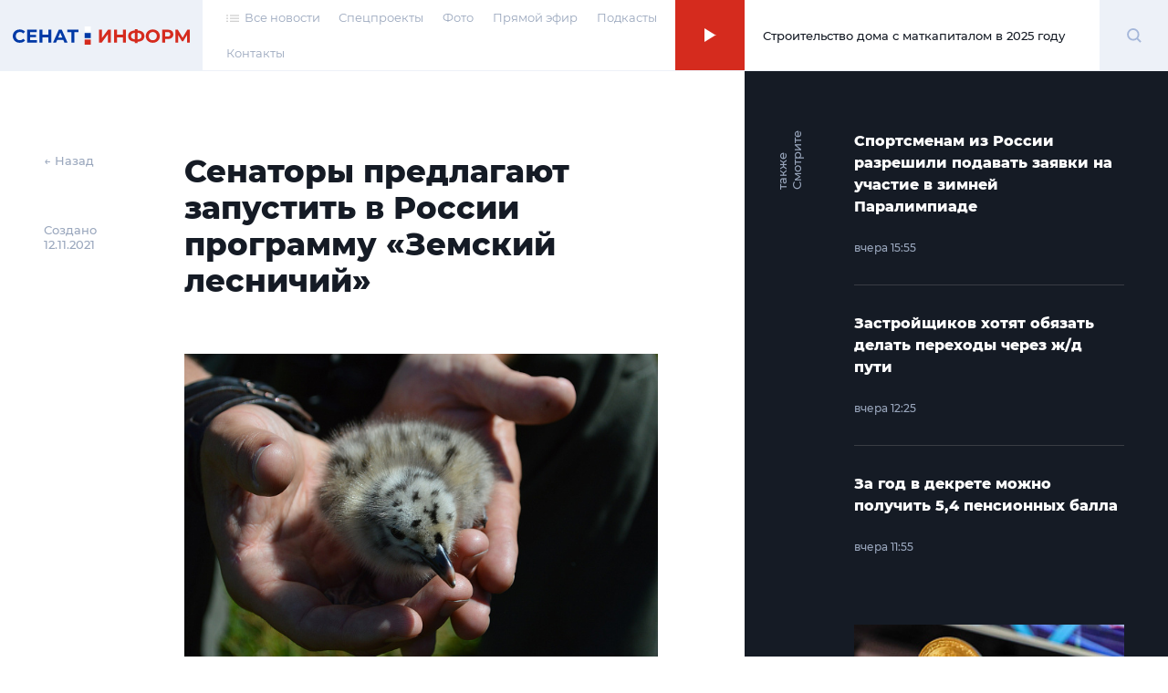

--- FILE ---
content_type: text/html; charset=UTF-8
request_url: https://senatinform.ru/news/senatory_predlagayut_zapustit_v_rossii_programmu_zemskiy_lesnichiy/
body_size: 22914
content:
<!DOCTYPE html><html prefix="og: http://ogp.me/ns#"><head><meta http-equiv="X-UA-Compatible" content="IE=edge"><meta name="theme-color" content="#fff"><meta name="apple-mobile-web-app-status-bar-style" content="black-translucent"><meta name="viewport" content="width=device-width, user-scalable=no, initial-scale=1.0, maximum-scale=1.0, minimum-scale=1.0"><link rel="shortcut icon" href="/favicon.svg" type="image/x-icon"><link rel="icon" sizes="16x16" href="/local/templates/sovfed/images/favicons/favicon-16x16.png" type="image/png"><link rel="icon" sizes="32x32" href="/local/templates/sovfed/images/favicons/favicon-32x32.png" type="image/png"><link rel="apple-touch-icon-precomposed" href="/local/templates/sovfed/images/favicons/apple-touch-icon-precomposed.png"><link rel="apple-touch-icon" href="/local/templates/sovfed/images/favicons/apple-touch-icon.png"><link rel="apple-touch-icon" sizes="57x57" href="/local/templates/sovfed/images/favicons/apple-touch-icon-57x57.png"><link rel="apple-touch-icon" sizes="60x60" href="/local/templates/sovfed/images/favicons/apple-touch-icon-60x60.png"><link rel="apple-touch-icon" sizes="72x72" href="/local/templates/sovfed/images/favicons/apple-touch-icon-72x72.png"><link rel="apple-touch-icon" sizes="76x76" href="/local/templates/sovfed/images/favicons/apple-touch-icon-76x76.png"><link rel="apple-touch-icon" sizes="114x114" href="/local/templates/sovfed/images/favicons/apple-touch-icon-114x114.png"><link rel="apple-touch-icon" sizes="120x120" href="/local/templates/sovfed/images/favicons/apple-touch-icon-120x120.png"><link rel="apple-touch-icon" sizes="144x144" href="/local/templates/sovfed/images/favicons/apple-touch-icon-144x144.png"><link rel="apple-touch-icon" sizes="152x152" href="/local/templates/sovfed/images/favicons/apple-touch-icon-152x152.png"><link rel="apple-touch-icon" sizes="167x167" href="/local/templates/sovfed/images/favicons/apple-touch-icon-167x167.png"><link rel="apple-touch-icon" sizes="180x180" href="/local/templates/sovfed/images/favicons/apple-touch-icon-180x180.png"><link rel="apple-touch-icon" sizes="1024x1024" href="/local/templates/sovfed/images/favicons/apple-touch-icon-1024x1024.png"><meta property="fb:pages" content="109504887881258" />	<title>Сенаторы предлагают запустить в России программу «Земский лесничий»</title>
	<script type="text/javascript" data-skip-moving="true">(function(w, d, n) {var cl = "bx-core";var ht = d.documentElement;var htc = ht ? ht.className : undefined;if (htc === undefined || htc.indexOf(cl) !== -1){return;}var ua = n.userAgent;if (/(iPad;)|(iPhone;)/i.test(ua)){cl += " bx-ios";}else if (/Windows/i.test(ua)){cl += ' bx-win';}else if (/Macintosh/i.test(ua)){cl += " bx-mac";}else if (/Linux/i.test(ua) && !/Android/i.test(ua)){cl += " bx-linux";}else if (/Android/i.test(ua)){cl += " bx-android";}cl += (/(ipad|iphone|android|mobile|touch)/i.test(ua) ? " bx-touch" : " bx-no-touch");cl += w.devicePixelRatio && w.devicePixelRatio >= 2? " bx-retina": " bx-no-retina";var ieVersion = -1;if (/AppleWebKit/.test(ua)){cl += " bx-chrome";}else if (/Opera/.test(ua)){cl += " bx-opera";}else if (/Firefox/.test(ua)){cl += " bx-firefox";}ht.className = htc ? htc + " " + cl : cl;})(window, document, navigator);</script>


<link href="/bitrix/cache/css/s1/sovfed/page_6d9ec8ce11af345d842068012dae4fa1/page_6d9ec8ce11af345d842068012dae4fa1_v1.css?17129310763467" type="text/css"  rel="stylesheet" />
<link href="/bitrix/cache/css/s1/sovfed/template_36d302d3f7cc574433aa760a75a604eb/template_36d302d3f7cc574433aa760a75a604eb_v1.css?1712931076134931" type="text/css"  data-template-style="true" rel="stylesheet" />







<meta property="og:title" content="Сенаторы предлагают запустить в России программу «Земский лесничий»">
<meta property="og:description" content="В СФ высказали ряд идей по улучшению ситуации в различных сферах лесной отрасли страны  
">
<meta property="og:site_name" content="СенатИнформ – сетевое издание">
<meta property="og:type" content="article">
<meta property="og:url" content="https://senatinform.ru/news/senatory_predlagayut_zapustit_v_rossii_programmu_zemskiy_lesnichiy/" />
<meta property="og:image" content="https://senatinform.ru/upload/sprint.editor/82a/82ac10f8900e1b59c1bd20aa85fda9ab.jpeg" >
<meta property="og:image:alt" content="Сенаторы предлагают запустить в России программу «Земский лесничий»" >
<meta property="article:published_time" content="12.11.2021 15:51:45" >



<meta name="description" content="В СФ высказали ряд идей по улучшению ситуации в различных сферах лесной отрасли страны  
" />
<!-- Yandex.Metrika counter -->
<!-- end -->
<noscript><div><img src="https://mc.yandex.ru/watch/69342484" style="position:absolute; left:-9999px;" alt="" /></div></noscript>
<!-- /Yandex.Metrika counter -->
</head><body class="pages" data-template="/local/templates/sovfed">

	<!-- Top.Mail.Ru counter -->
				<noscript><div><img src="https://top-fwz1.mail.ru/counter?id=3376768;js=na" style="position:absolute;left:-9999px;" alt="Top.Mail.Ru" /></div></noscript>
	<!-- /Top.Mail.Ru counter -->


	<div id="panel"></div><span id="bannerHeaderStorage"></span><div class="page" data-main-page><!--'start_frame_cache_y0XwfU'--><!--'end_frame_cache_y0XwfU'--><header class="page__header"><section class="header">
					<div class="header__inner">
						<div class="header__logo">
							<div class="logoblock">
								<a class="overlink" href="/"></a>
								<svg width="195" height="20" viewBox="0 0 195 20" fill="none" xmlns="http://www.w3.org/2000/svg">
									<path class="logoblock__word" d="M94.4077 3.53577H97.6604V12.7482L104.408 3.53577H107.479V17.6777H104.246V8.48546L97.4987 17.6777H94.4077V3.53577Z" fill="#D52B1E"/>
									<path class="logoblock__word" d="M123.97 3.53577V17.6777H120.697V11.8795H114.273V17.6777H111V3.53577H114.273V9.11174H120.697V3.53577H123.97Z" fill="#D52B1E"/>
									<path class="logoblock__word" d="M144.262 10.5663C144.262 12.4385 143.622 13.9133 142.342 14.9908C141.076 16.0548 139.251 16.6474 136.867 16.7686V18.304H133.857V16.7484C131.46 16.6137 129.621 16.0144 128.342 14.9504C127.076 13.8729 126.443 12.4115 126.443 10.5663C126.443 8.70769 127.076 7.25309 128.342 6.20254C129.621 5.13853 131.46 4.53244 133.857 4.38429V2.92969H136.867V4.36409C139.251 4.49877 141.076 5.10486 142.342 6.18234C143.622 7.25982 144.262 8.72116 144.262 10.5663ZM136.867 14.2028C138.295 14.0682 139.359 13.7045 140.059 13.1119C140.76 12.5058 141.11 11.6506 141.11 10.5461C141.11 8.39118 139.696 7.19248 136.867 6.95004V14.2028ZM129.615 10.5663C129.615 12.6944 131.029 13.9065 133.857 14.2028V6.95004C132.416 7.08473 131.345 7.44838 130.645 8.041C129.958 8.62014 129.615 9.46193 129.615 10.5663Z" fill="#D52B1E"/>
									<path class="logoblock__word" d="M153.458 17.9202C151.99 17.9202 150.663 17.6037 149.478 16.9706C148.306 16.3376 147.383 15.4689 146.71 14.3645C146.05 13.2466 145.72 11.994 145.72 10.6068C145.72 9.21949 146.05 7.97365 146.71 6.86923C147.383 5.75134 148.306 4.87589 149.478 4.24287C150.663 3.60985 151.99 3.29334 153.458 3.29334C154.926 3.29334 156.246 3.60985 157.418 4.24287C158.589 4.87589 159.512 5.75134 160.185 6.86923C160.859 7.97365 161.195 9.21949 161.195 10.6068C161.195 11.994 160.859 13.2466 160.185 14.3645C159.512 15.4689 158.589 16.3376 157.418 16.9706C156.246 17.6037 154.926 17.9202 153.458 17.9202ZM153.458 15.1322C154.293 15.1322 155.047 14.9436 155.721 14.5665C156.394 14.1759 156.919 13.6372 157.296 12.9503C157.687 12.2634 157.882 11.4822 157.882 10.6068C157.882 9.7313 157.687 8.95012 157.296 8.26323C156.919 7.57633 156.394 7.04432 155.721 6.66721C155.047 6.27662 154.293 6.08132 153.458 6.08132C152.623 6.08132 151.869 6.27662 151.195 6.66721C150.522 7.04432 149.99 7.57633 149.599 8.26323C149.222 8.95012 149.033 9.7313 149.033 10.6068C149.033 11.4822 149.222 12.2634 149.599 12.9503C149.99 13.6372 150.522 14.1759 151.195 14.5665C151.869 14.9436 152.623 15.1322 153.458 15.1322Z" fill="#D52B1E"/>
									<path class="logoblock__word" d="M169.838 3.53577C171.091 3.53577 172.175 3.74453 173.091 4.16206C174.02 4.57958 174.734 5.1722 175.232 5.9399C175.731 6.70761 175.98 7.61674 175.98 8.66728C175.98 9.70436 175.731 10.6135 175.232 11.3947C174.734 12.1624 174.02 12.755 173.091 13.1725C172.175 13.5766 171.091 13.7786 169.838 13.7786H166.99V17.6777H163.717V3.53577H169.838ZM169.656 11.1118C170.64 11.1118 171.387 10.9031 171.899 10.4855C172.411 10.0545 172.667 9.44846 172.667 8.66728C172.667 7.87264 172.411 7.26655 171.899 6.84903C171.387 6.41804 170.64 6.20254 169.656 6.20254H166.99V11.1118H169.656Z" fill="#D52B1E"/>
									<path class="logoblock__word" d="M191.008 17.6777L190.988 9.21276L186.826 16.1827H185.371L181.21 9.37438V17.6777H178.139V3.53577H180.846L186.139 12.324L191.351 3.53577H194.059L194.079 17.6777H191.008Z" fill="#D52B1E"/>
									<path fill-rule="evenodd" clip-rule="evenodd" d="M78.7603 7.18652H85.4751V12.7959H78.7603V7.18652Z" fill="#0039A6"/>
									<path fill-rule="evenodd" clip-rule="evenodd" d="M78.7603 0H85.4751V5.60933H78.7603V0Z" fill="white"/>
									<path fill-rule="evenodd" clip-rule="evenodd" d="M78.7603 14.373H85.4751V20.0003H78.7603V14.373Z" fill="#D52B1E"/>
									<path class="logoblock__word" d="M7.65686 17.9198C6.21573 17.9198 4.90928 17.61 3.73752 16.9905C2.57922 16.3574 1.66336 15.4887 0.989937 14.3843C0.329979 13.2664 0 12.0071 0 10.6064C0 9.20565 0.329979 7.95308 0.989937 6.84866C1.66336 5.73077 2.57922 4.86205 3.73752 4.2425C4.90928 3.60948 6.22246 3.29297 7.67706 3.29297C8.9027 3.29297 10.0071 3.50847 10.9903 3.93946C11.987 4.37045 12.822 4.99 13.4955 5.79812L11.3944 7.73758C10.4381 6.63317 9.25288 6.08096 7.83869 6.08096C6.96323 6.08096 6.18206 6.27625 5.49516 6.66684C4.80827 7.04395 4.26952 7.57596 3.87894 8.26286C3.50182 8.94975 3.31326 9.73093 3.31326 10.6064C3.31326 11.4818 3.50182 12.263 3.87894 12.9499C4.26952 13.6368 4.80827 14.1755 5.49516 14.5661C6.18206 14.9432 6.96323 15.1318 7.83869 15.1318C9.25288 15.1318 10.4381 14.5729 11.3944 13.455L13.4955 15.3944C12.822 16.216 11.987 16.8423 10.9903 17.2733C9.99365 17.7043 8.8825 17.9198 7.65686 17.9198Z" fill="#0039A6"/>
									<path class="logoblock__word" d="M26.5785 15.051V17.6774H15.6286V3.5354H26.3159V6.16177H18.8813V9.23259H25.4472V11.7781H18.8813V15.051H26.5785Z" fill="#0039A6"/>
									<path class="logoblock__word" d="M42.1923 3.5354V17.6774H38.9194V11.8792H32.4949V17.6774H29.2221V3.5354H32.4949V9.11137H38.9194V3.5354H42.1923Z" fill="#0039A6"/>
									<path class="logoblock__word" d="M55.3116 14.6469H48.7457L47.4931 17.6774H44.1395L50.4428 3.5354H53.6752L59.9987 17.6774H56.5642L55.3116 14.6469ZM54.2813 12.162L52.0388 6.74765L49.7963 12.162H54.2813Z" fill="#0039A6"/>
									<path class="logoblock__word" d="M71.9723 6.20217H67.4469V17.6774H64.2144V6.20217H59.7092V3.5354H71.9723V6.20217Z" fill="#0039A6"/>
								</svg>
							</div>
						</div><nav class="header__menu"><ul class="header-menu"><li class="header-menu__item">
				<a class="header-menu__link header-menu__link--icon link-simple" href="/news/">
					<span>
						<svg width="14" height="8" viewBox="0 0 14 8" fill="none" xmlns="http://www.w3.org/2000/svg">
							<rect x="4" y="0.494141" width="10" height="1.04037" fill="#C4C4C4"/>
							<rect x="4" y="3.61523" width="10" height="1.04037" fill="#C4C4C4"/>
							<rect x="4" y="6.73633" width="10" height="1.04037" fill="#C4C4C4"/>
							<rect width="2" height="1.04037" transform="matrix(-1 0 0 1 2 0.494141)" fill="#C4C4C4"/>
							<rect width="2" height="1.04037" transform="matrix(-1 0 0 1 2 3.61523)" fill="#C4C4C4"/>
							<rect width="2" height="1.04037" transform="matrix(-1 0 0 1 2 6.73633)" fill="#C4C4C4"/>
						</svg>
					</span>
					<span>Все новости</span>
				</a>
			</li><li class="header-menu__item"><a class="header-menu__link link-simple" href="/special_projects/">Спецпроекты</a></li><li class="header-menu__item"><a class="header-menu__link link-simple" href="https://photo.senatinform.ru">Фото</a></li><li class="header-menu__item"><a class="header-menu__link link-simple" href="/page__live/">Прямой эфир</a></li><li class="header-menu__item"><a class="header-menu__link link-simple" href="/podcasts/">Подкасты</a></li><li class="header-menu__item"><a class="header-menu__link link-simple" href="/contacts/">Контакты</a></li></ul></nav><a class="header__mobile-link" href="/news/">
			<svg width="14" height="8" viewBox="0 0 14 8" fill="none" xmlns="http://www.w3.org/2000/svg">
				<rect x="4" y="0.494141" width="10" height="1.04037" fill="#C4C4C4"/>
				<rect x="4" y="3.61523" width="10" height="1.04037" fill="#C4C4C4"/>
				<rect x="4" y="6.73633" width="10" height="1.04037" fill="#C4C4C4"/>
				<rect width="2" height="1.04037" transform="matrix(-1 0 0 1 2 0.494141)" fill="#C4C4C4"/>
				<rect width="2" height="1.04037" transform="matrix(-1 0 0 1 2 3.61523)" fill="#C4C4C4"/>
				<rect width="2" height="1.04037" transform="matrix(-1 0 0 1 2 6.73633)" fill="#C4C4C4"/>
			</svg>
		</a><button class="header__burger" type="button">
							<svg width="15" height="12" viewBox="0 0 15 12" fill="none" xmlns="http://www.w3.org/2000/svg">
								<path d="M0 1H7.75862" stroke="#D52B1E"/>
								<path d="M7.24121 11H14.9998" stroke="#D52B1E"/>
								<path d="M0 6H15" stroke="#D52B1E"/>
							</svg>
						</button><div class="header__online"><article class="onlineconnect" id='audio__onlineconnect'>
				<button id="onlineconnect__audio" class="onlineconnect__btn" type="button"></button>
				<div class="onlineconnect__field">
					<div id="onlineconnect__player" class="onlineconnect__player onplayer">
						<span id='audio__curr_time' class="onplayer__time">00:00</span>
						<div class="onplayer__bar">
							<span id='audio__progress_line' class="onplayer__bar-line"></span>
							<span id='audio__progress_bar' class="onplayer__bar-progress"></span>
						</div>
						<audio id="audio_header" src="/upload/iblock/672/28j3veh2zsw5be340ldg6q179nzif3nc.mp3" controls style="display: none;">
							<noindex><p>I'm sorry but your browser doesn't support the <code>audio</code> element, so you can't run the demo.</p></noindex>
						</audio>
					</div>
					<div class="onlineconnect__title">Строительство дома с маткапиталом в 2025 году</div></div>
			</article></div>	<div class="header__search">
		<div class="searchblock">
			<div class="searchslider">
				<form class="searchform" action="/search/index.php" id='title-search'>
					<div class="searchform__field">
						<input class="searchform__input" id="filter-search" type="text" name="q" value="" size="40" maxlength="50" autocomplete="off" />
						<button class="searchform__clear" type="button"></button>
					</div>
				</form>
			</div>

			<div class="searchbutton">
				<svg class="searchform__glass" width="17" height="17" viewBox="0 0 17 17" fill="none" xmlns="http://www.w3.org/2000/svg" id="white">
					<path d="M13.4363 7.22581C13.4363 10.6719 10.6673 13.4516 7.26866 13.4516C3.87001 13.4516 1.10107 10.6719 1.10107 7.22581C1.10107 3.77975 3.87001 1 7.26866 1C10.6673 1 13.4363 3.77975 13.4363 7.22581Z" stroke="#A5B7DA" stroke-width="2"/>
					<path d="M11.8765 11.8711L15.9722 16.0001" stroke="#A5B7DA" stroke-width="2"/>
				</svg>
				<span class="visually-hidden">Поиск</span>
			</div>
		</div>
	</div>
</div><div class="menu-modal"><span class="menu-modal__close"><svg width="13" height="12" viewBox="0 0 13 12" fill="none" xmlns="http://www.w3.org/2000/svg"><path d="M1.19531 11.3037L11.8019 0.69711" stroke="#D52B1E"/><path d="M11.8008 11.3037L1.19418 0.69711" stroke="#D52B1E"/></svg></span><nav class="menu-modal__list"><a class="menu-modal__link link-simple" href="/special_projects/">Спецпроекты</a><a class="menu-modal__link link-simple" href="https://photo.senatinform.ru">Фото</a><a class="menu-modal__link link-simple" href="/page__live/">Прямой эфир</a><a class="menu-modal__link link-simple" href="/podcasts/">Подкасты</a><a class="menu-modal__link link-simple" href="/contacts/">Контакты</a></nav></div></section></header><main class="page__content">	<div class="detail detail--news"><section class="detail__main"><aside class="detail__info"><a class="detail__back" href="/newslist/" data-go-back>← Назад</a><p class="detail__date">Создано<br>12.11.2021</p></aside><div class="detail__nav-mobile">
			<a class="detail__back" href="/newslist/" data-go-back>← Назад</a>
			<p class="detail__date">Создано&nbsp;12.11.2021</p>
		</div><article class="detail__content js-block-videos" itemscope itemtype="http://schema.org/NewsArticle"><h1>Сенаторы предлагают запустить в России программу «Земский лесничий»</h1>                            <article class="videocard videocard--simple">
		<figure class="videocard__screen">
			<img src="/upload/resize_cache/sprint.editor/82a/798_448_1/82ac10f8900e1b59c1bd20aa85fda9ab.jpeg" alt="Фото: pixabay.com" />
			<figcaption class="videocard__desc mptop">Фото: pixabay.com</figcaption>
		</figure>
	</article>
                    <p>Актуализация данных в лесной отрасли России не проводилась уже более двадцати лет, а от этой информации, в том числе, зависят арендные платежи, которые поступают в регионы на развитие лесного хозяйства. Одновременно, сегодня в стране не прописаны механизмы, по которым федеральные деньги закрепляются за бюджетами субъектов, заявила в ходе заседания Совета по развитию лесной отрасли при палате регионов член Комитета СФ по федеративному устройству, региональной политике, МСУ и делам Севера Елена Шумилова.</p><p>Она отметила, что в текущей ситуации арендаторы и реализаторы крупных инвестпроектов в лесном комплексе «не могут даже просчитать свою окупаемость». Например, в Республике Коми на сегодня 60% лесных насаждений являются погибшими либо повреждёнными, заявила сенатор и подчеркнула, что эти данные — по качеству и составу леса — можно выяснить «только ногами», находясь непосредственно на территории лесов.</p>
                        <article class="videocard videocard--simple">
		<figure class="videocard__screen">
			<img src="/upload/resize_cache/sprint.editor/246/798_448_1/246dd6ceccbaefe751434be5a733fe87.jpeg" alt="" />
			<figcaption class="videocard__desc mptop"></figcaption>
		</figure>
	</article>
                    <blockquote>Необходимо посмотреть программу «Земский лесничий» с определением людей на местах, а также с предоставлением им возможности проживать на территории, где они осуществляют свою деятельность<br><span>Елена Шумилова, член Комитета СФ по федеративному устройству, региональной политике, местному самоуправлению и делам Севера</span></blockquote>                    <p>Она уверена, что для привлечения сотрудников в отрасль им нужно предоставлять жильё. Также следует рассмотреть возможность строительства комбинированных фельдшерско-акушерских пунктов (ФАПов) в деревянном исполнении. &nbsp; &nbsp;&nbsp;</p><p>Член Комитета СФ по экономической политике Владимир Кравченко озвучил проблему, вызванную внесёнными ранее изменениями в Лесной кодекс, которые не дают права проводить санитарные рубки в лесах, расположенных в орехово-промысловых зонах если площадь поражения менее 90%. При этом, на территории 1200 Га в томских и кемеровских пригородных лесах ухудшается состояние кедровников из-за стволового  вредителя: деревья высыхают и могут стать причиной пожаров.&nbsp;</p><p>Он рассказал, что ранее работал с обращением жителей одного из сёл Томской области, которые уже несколько лет «живут как на пороховой бочке»: в 20 метрах от высохшего кедровника находится школа и детский сад.  В связи с этим, сенатор предложил внести изменения в соответствующую статью кодекса, позволяющие делать исключения для заготовки древесины в случае проведения санитарных рубок погибших лесных насаждений и рубок ухода за лесами. &nbsp;</p><p>Член Комитета СФ по аграрно-продовольственной политике и природопользованию Владимир Лебедев, в свою очередь, указал на разногласия между сенаторами и представителями Минприроды. В частности, на предложения Совета Федерации по наделению арендаторов лесных участков отдельными полномочиями по охране лесов от незаконных рубок, в министерстве отвечают «прямо противоположно».&nbsp;</p><p>«В законопроектах, которые рождаются в недрах Минприроды, мы видим прямо противоположное — это наделение арендаторов лесных участков обязанностями по охране. Нельзя наделять обязанностями, если мы на сегодняшний день не получили полномочия», — заявил парламентарий. &nbsp;&nbsp;</p><p>Все рекомендации по итогам заседания Совета по развитию лесного комплекса при СФ будут доработаны и внесены в проект итогового решения в течение двух недель, отметил глава Совета, вице-спикер СФ Юрий Воробьев.</p>
            </article>	<!--
	<div class="smi2-unit">
		<div id="unit_101037"><a href="https://smi2.ru/" >Новости СМИ2</a></div>
			</div>
	-->
	</section>
	<section class="detail__banners banners"><span class="banners__cap">Это интересно</span>
		<ul class="banners__grid">
			<li class="banners__item banners__big">
				<div class="picbox"><!--'start_frame_cache_2DJmFo'--><a href="https://vmeste-rf.tv/programs/ne-inostranets/ne-inostranets-braziliya-/?umt_source=senatinform&utm_medium=banner" target="_blank" ><img alt="НеИностранец - как живут иностранцы в России?" title="НеИностранец - как живут иностранцы в России?" src="/upload/rk/698/6989f3e390c1794ae2941934077100a0.png" width="1436" height="718" style="border:0;" /></a><br /><a href="https://vmeste-rf.tv/programs/growth-point/" target="_blank" ><img alt="Точки Роста – инновации в России. Новые производства и технологии." title="Точки Роста – инновации в России. Новые производства и технологии." src="/upload/rk/574/69s6ptigg1uftxyukrit7nw22q0unh8l.png" width="1436" height="718" style="border:0;" /></a><!--'end_frame_cache_2DJmFo'--></div>
			</li>
			<li class="banners__item banners__sm">
				<div class="picbox"><!--'start_frame_cache_ALOAcH'--><a target="_blank" href="https://t.me/senatinform"><img src="/upload/rk/52d/2ncfyb0m1yz1s2dldhudrpo88uksc1dh.png" /></a><!--'end_frame_cache_ALOAcH'--></div>
			</li>
			<li class="banners__item banners__sm">
				<div class="picbox"><!--'start_frame_cache_Zg1Ab0'--><a target="_blank" href="https://vmeste-rf.tv/programs/214/"><img src="/upload/rk/5dc/swhh8fz6pt6mkyxwtdc3uxkjccm4vnuh.png" /></a><br /><a target="_blank" href="https://vmeste-rf.tv/programs/24247/"><img src="/upload/rk/199/76f22e3w8kc7igsdzrs9tiv6migutue5.png" /></a><br /><a target="_blank" href="https://vmeste-rf.tv/programs/45264/"><img src="/upload/rk/5a1/behs39p9geirf6cy16ukyhdjmbkygrac.png" /></a><!--'end_frame_cache_Zg1Ab0'--></div>
			</li>
		</ul>
	</section>
<aside class="detail__aside">
		<div class="detail-aside">
			<div class="detail-aside__cap"><strong>Смотрите также</strong></div>
			<ul class="detail-aside__list"><li class="detail-aside__item">
							<ul class="shortnews"><li class="shortnews__item"><a href="/news/sportsmenam_iz_rossii_razreshili_podavat_zayavki_na_uchastie_v_zimney_paralimpiade/"><article class="newcard newcard--mini" ><header class="newcard__head"><h3 class="newcard__title">Спортсменам из России разрешили подавать заявки на участие в зимней Паралимпиаде</h3></header><footer class="newcard__footer"><div class="newcard__express-icon"></div><div class="newcard__date">вчера 15:55</div><div class="newcard__type"><span></span></div></footer></article></a></li><li class="shortnews__item"><a href="/news/zastroyshchikov_khotyat_obyazat_delat_perekhody_cherez_zh_d_puti/"><article class="newcard newcard--mini" ><header class="newcard__head"><h3 class="newcard__title">Застройщиков хотят обязать делать переходы через ж/д пути</h3></header><footer class="newcard__footer"><div class="newcard__express-icon"></div><div class="newcard__date">вчера 12:25</div><div class="newcard__type"><span></span></div></footer></article></a></li><li class="shortnews__item"><a href="/news/za_god_v_dekrete_mozhno_poluchit_5_4_pensionnykh_balla/"><article class="newcard newcard--mini" ><header class="newcard__head"><h3 class="newcard__title">За год в декрете можно получить 5,4 пенсионных балла</h3></header><footer class="newcard__footer"><div class="newcard__express-icon"></div><div class="newcard__date">вчера 11:55</div><div class="newcard__type"><span></span></div></footer></article></a></li></ul>
						</li><li class="detail-aside__item" data-newcard-detail style="display: none"><a href="/news/v_sf_poyasnili_kak_na_rossiyskom_rynke_budet_regulirovatsya_kriptovalyuta_/"><article class="newcard" data-n-type="photo"><header class="newcard__head"><figure class="newcard__pic">
								<div class="picbox"><img src="/upload/resize_cache/sprint.editor/a2e/300_166_0/a2e7e868c8579a4ec4b27588cdb88fdd.jpg" alt="В СФ рассказали, как на российском рынке будет регулироваться криптовалюта " width="0" height="0"></div>
							</figure><h3 class="newcard__title">В СФ рассказали, как на российском рынке будет регулироваться криптовалюта </h3></header><section class="newcard__content">
						<div class="newcard__desc">Любые шаги по внедрению этого способа расчёта обсуждаются с Центробанком, и приоритет — безопасность граждан, отметил  сенатор Шендерюк-Жидков</div>
					</section><footer class="newcard__footer"><div class="newcard__express-icon"></div><div class="newcard__date">11:26</div><div class="newcard__type"><span></span></div></footer></article></a></li><li class="detail-aside__item" data-newcard-detail style="display: none"><a href="/news/zasluzhennyy_vrach_rf_preparat_rakurs_pomozhet_tysyacham_patsientov_s_onkologiey/"><article class="newcard" data-n-type="photo"><header class="newcard__head"><figure class="newcard__pic">
								<div class="picbox"><img src="/upload/resize_cache/iblock/e98/300_166_0/e988fe9ad0ee99df0599eef559c0abd6.jpg" alt="Заслуженный врач РФ: препарат «Ракурс» поможет тысячам пациентов с онкологией" width="0" height="0"></div>
							</figure><h3 class="newcard__title">Заслуженный врач РФ: препарат «Ракурс» поможет тысячам пациентов с онкологией</h3></header><section class="newcard__content">
						<div class="newcard__desc">Речь идёт о новом радионуклидном лекарстве для лечения пациентов с четвёртой стадией рака предстательной железы, рассказал Владимир Круглый

</div>
					</section><footer class="newcard__footer"><div class="newcard__express-icon"></div><div class="newcard__date">10:55</div><div class="newcard__type"><span></span></div></footer></article></a></li><li class="detail-aside__item" data-newcard-detail style="display: none"><a href="/news/vygodno_refinansirovat_kombinirovannuyu_ipoteku_mozhno_budet_s_1_fevralya/"><article class="newcard" data-n-type="photo"><header class="newcard__head"><figure class="newcard__pic">
								<div class="picbox"><img src="/upload/resize_cache/sprint.editor/8b5/300_166_0/t6yvgnf8u3rf0idraipr6vsqer03bwo6.jpg" alt="Выгодно рефинансировать комбинированную ипотеку можно будет с 1 февраля" width="0" height="0"></div>
							</figure><h3 class="newcard__title">Выгодно рефинансировать комбинированную ипотеку можно будет с 1 февраля</h3></header><section class="newcard__content">
						<div class="newcard__desc">С участием льготной семейной ипотеки в 2025 году было продано 80% жилья в России, уточнил сенатор Епишин
</div>
					</section><footer class="newcard__footer"><div class="newcard__express-icon"></div><div class="newcard__date">10:24</div><div class="newcard__type"><span></span></div></footer></article></a></li><li class="detail-aside__item" data-newcard-detail style="display: none"><a href="/news/v_sf_podderzhali_snizhenie_pervonachalnogo_vznosa_po_voennoy_ipoteke_do_10/"><article class="newcard" data-n-type="photo"><header class="newcard__head"><figure class="newcard__pic">
								<div class="picbox"><img src="/upload/resize_cache/sprint.editor/f97/300_166_0/4fdwezbbum9lsmygra0kvjdwge8l3x6a.jpg" alt="В СФ поддержали снижение первоначального взноса по военной ипотеке до 10%" width="0" height="0"></div>
							</figure><h3 class="newcard__title">В СФ поддержали снижение первоначального взноса по военной ипотеке до 10%</h3></header><section class="newcard__content">
						<div class="newcard__desc">Текущие условия часто создают финансовый барьер для защитников родины, которые стремятся решить вопрос с жильём, отметил сенатор Мурог</div>
					</section><footer class="newcard__footer"><div class="newcard__express-icon"></div><div class="newcard__date">вчера 20:26</div><div class="newcard__type"><span></span></div></footer></article></a></li><li class="detail-aside__item" data-newcard-detail style="display: none"><a href="/news/modernizatsiya_pervichnogo_zvena_zdravookhraneniya_prodlena_do_2030_goda/"><article class="newcard" data-n-type="photo"><header class="newcard__head"><figure class="newcard__pic">
								<div class="picbox"><img src="/upload/resize_cache/sprint.editor/3a3/300_166_0/3a37926e9da9f26f68f73ecf2a452f93.jpg" alt="Модернизация первичного звена здравоохранения продлена до 2030 года" width="0" height="0"></div>
							</figure><h3 class="newcard__title">Модернизация первичного звена здравоохранения продлена до 2030 года</h3></header><section class="newcard__content">
						<div class="newcard__desc">Планируется, что за это время на капитальный ремонт медучреждений, покупку оборудования, создание сосудистых отделений и онкоцентров потратят 447 млрд рублей </div>
					</section><footer class="newcard__footer"><div class="newcard__express-icon"></div><div class="newcard__date">вчера 19:54</div><div class="newcard__type"><span></span></div></footer></article></a></li><li class="detail-aside__item" data-newcard-detail style="display: none"><a href="/news/bolee_10_sostavil_rost_eksporta_myasa_i_ptitsy_iz_rossii_v_2025_godu/"><article class="newcard" data-n-type="photo"><header class="newcard__head"><figure class="newcard__pic">
								<div class="picbox"><img src="/upload/resize_cache/sprint.editor/3b1/300_166_0/hahvp9azo1hz6y6t7mp8tt029mwxvjb2.jpg" alt="Более 10% составил рост экспорта мяса и птицы из России в 2025 году" width="0" height="0"></div>
							</figure><h3 class="newcard__title">Более 10% составил рост экспорта мяса и птицы из России в 2025 году</h3></header><section class="newcard__content">
						<div class="newcard__desc">Сенатор Пушкарёв считает, что этот результат является закономерным следствием господдержки аграрного сектора страны</div>
					</section><footer class="newcard__footer"><div class="newcard__express-icon"></div><div class="newcard__date">вчера 19:24</div><div class="newcard__type"><span></span></div></footer></article></a></li><li class="detail-aside__item" data-newcard-detail style="display: none"><a href="/news/minoborony_budet_vyyavlyat_voennykh_s_riskom_otkloneniy_v_povedenii/"><article class="newcard" data-n-type="photo"><header class="newcard__head"><figure class="newcard__pic">
								<div class="picbox"><img src="/upload/resize_cache/sprint.editor/205/300_166_0/ay9s3kikjn0sisshq3u9n94k21m0yvni.jpg" alt="Минобороны будет выявлять военных с риском отклонений в поведении" width="0" height="0"></div>
							</figure><h3 class="newcard__title">Минобороны будет выявлять военных с риском отклонений в поведении</h3></header><section class="newcard__content">
						<div class="newcard__desc">Такой порядок можно будет интегрировать в систему психологической помощи участникам спецоперации, которая сейчас активно создаётся в стране, отметил сенатор Кожин</div>
					</section><footer class="newcard__footer"><div class="newcard__express-icon"></div><div class="newcard__date">вчера 18:56</div><div class="newcard__type"><span></span></div></footer></article></a></li><li class="detail-aside__item" data-newcard-detail style="display: none"><a href="/news/75_rossiyan_igrayut_v_videoigry/"><article class="newcard" data-n-type="photo"><header class="newcard__head"><figure class="newcard__pic">
								<div class="picbox"><img src="/upload/resize_cache/sprint.editor/df6/300_166_0/smbszete2ondena2rick9ydgxpnax8cw.jpg" alt="75% россиян играют в видеоигры" width="0" height="0"></div>
							</figure><h3 class="newcard__title">75% россиян играют в видеоигры</h3></header><section class="newcard__content">
						<div class="newcard__desc">Важно, чтобы они не заменяли живое общение с друзьями и семьёй, считает сенатор Косихина</div>
					</section><footer class="newcard__footer"><div class="newcard__express-icon"></div><div class="newcard__date">вчера 18:26</div><div class="newcard__type"><span></span></div></footer></article></a></li><li class="detail-aside__item" data-newcard-detail style="display: none"><a href="/news/rossiyan_khotyat_preduprezhdat_o_zvonkakh_robotov/"><article class="newcard" data-n-type="photo"><header class="newcard__head"><figure class="newcard__pic">
								<div class="picbox"><img src="/upload/resize_cache/sprint.editor/502/300_166_0/7q1fefroxmzyhaj8i2d0rupvle4bs4ml.jpg" alt="Россиян хотят предупреждать о звонках роботов" width="0" height="0"></div>
							</figure><h3 class="newcard__title">Россиян хотят предупреждать о звонках роботов</h3></header><section class="newcard__content">
						<div class="newcard__desc">Такие инициативы — только на пользу гражданам, ведь каждый человек должен точно знать, с кем разговаривает, отметил сенатор Деньгин</div>
					</section><footer class="newcard__footer"><div class="newcard__express-icon"></div><div class="newcard__date">вчера 17:53</div><div class="newcard__type"><span></span></div></footer></article></a></li><li class="detail-aside__item" data-newcard-detail style="display: none"><a href="/news/v_tsb_rasskazali_kak_opredelit_moshennikov_razdolzhniteley/"><article class="newcard" data-n-type="photo"><header class="newcard__head"><figure class="newcard__pic">
								<div class="picbox"><img src="/upload/resize_cache/sprint.editor/832/300_166_0/came1m8d2n9hwzf9ontl3489hn7e5xz1.jpg" alt="В ЦБ рассказали, как определить мошенников-«раздолжнителей»" width="0" height="0"></div>
							</figure><h3 class="newcard__title">В ЦБ рассказали, как определить мошенников-«раздолжнителей»</h3></header><section class="newcard__content">
						<div class="newcard__desc">Спикер СФ Матвиенко просила сенаторов и Банк России проработать вопрос об установлении спецтребований к рекламе компаний, обещающих списать кредиты</div>
					</section><footer class="newcard__footer"><div class="newcard__express-icon"></div><div class="newcard__date">вчера 17:22</div><div class="newcard__type"><span></span></div></footer></article></a></li><li class="detail-aside__item" data-newcard-detail style="display: none"><a href="/news/senator_kutepov_predlozhil_rasselyat_avariynye_doma_za_schyet_korruptsionerov/"><article class="newcard" data-n-type="photo"><header class="newcard__head"><figure class="newcard__pic">
								<div class="picbox"><img src="/upload/resize_cache/sprint.editor/aee/300_166_0/w0dnyl9wq9q1s651mvety32snu6kvsbh.jpg" alt="Сенатор Кутепов предложил расселять аварийные дома за счёт коррупционеров" width="0" height="0"></div>
							</figure><h3 class="newcard__title">Сенатор Кутепов предложил расселять аварийные дома за счёт коррупционеров</h3></header><section class="newcard__content">
						<div class="newcard__desc">О необходимости проработать такой механизм ранее говорила Председатель СФ Матвиенко</div>
					</section><footer class="newcard__footer"><div class="newcard__express-icon"></div><div class="newcard__date">вчера 16:55</div><div class="newcard__type"><span></span></div></footer></article></a></li><li class="detail-aside__item" data-newcard-detail style="display: none"><a href="/news/dlya_migrantov_khotyat_vvesti_obyazatelnyy_uchyet_cherez_gosuslugi/"><article class="newcard" data-n-type="photo"><header class="newcard__head"><figure class="newcard__pic">
								<div class="picbox"><img src="/upload/resize_cache/sprint.editor/f38/300_166_0/cajp5y15ohdivjf0qafg70h0zb0x55k2.jpg" alt="Для мигрантов хотят ввести обязательный учёт через «Госуслуги»" width="0" height="0"></div>
							</figure><h3 class="newcard__title">Для мигрантов хотят ввести обязательный учёт через «Госуслуги»</h3></header><section class="newcard__content">
						<div class="newcard__desc">Сенатор Деньгин уверен, что такой порядок повысит эффективность контроля за иностранными гражданами</div>
					</section><footer class="newcard__footer"><div class="newcard__express-icon"></div><div class="newcard__date">вчера 16:25</div><div class="newcard__type"><span></span></div></footer></article></a></li><li class="detail-aside__item" data-newcard-detail style="display: none"><a href="/news/v_sf_zayavili_chto_o_genomnoy_registratsii_voennykh_prosyat_uchastniki_svo/"><article class="newcard" data-n-type="photo"><header class="newcard__head"><figure class="newcard__pic">
								<div class="picbox"><img src="/upload/resize_cache/sprint.editor/54f/300_166_0/cueishbkjgb51mz3mb5vnurf1fknbk7v.jpg" alt="В СФ заявили, что о геномной регистрации военных просят участники СВО" width="0" height="0"></div>
							</figure><h3 class="newcard__title">В СФ заявили, что о геномной регистрации военных просят участники СВО</h3></header><section class="newcard__content">
						<div class="newcard__desc">Это упростит идентификацию погибших, лечение тяжело раненых и поиск пропавших без вести, считает сенатор Кастюкевич
</div>
					</section><footer class="newcard__footer"><div class="newcard__express-icon"></div><div class="newcard__date">вчера 15:25</div><div class="newcard__type"><span></span></div></footer></article></a></li><li class="detail-aside__item" data-newcard-detail style="display: none"><a href="/news/voditelyam_khotyat_razreshit_ne_srazu_platit_za_parkovku_/"><article class="newcard" data-n-type="photo"><header class="newcard__head"><figure class="newcard__pic">
								<div class="picbox"><img src="/upload/resize_cache/sprint.editor/793/300_166_0/bsp9zl3os3fnijeybyztl1sk85tikl8x.jpg" alt="Водителям хотят разрешить не сразу платить за парковку " width="0" height="0"></div>
							</figure><h3 class="newcard__title">Водителям хотят разрешить не сразу платить за парковку </h3></header><section class="newcard__content">
						<div class="newcard__desc">По словам сенатора Деньгина, оптимально дать хотя бы полчаса на оплату парковки без лишнего давления и спешки
</div>
					</section><footer class="newcard__footer"><div class="newcard__express-icon"></div><div class="newcard__date">вчера 14:54</div><div class="newcard__type"><span></span></div></footer></article></a></li><li class="detail-aside__item" data-newcard-detail style="display: none"><a href="/news/rosobrnadzor_opublikoval_minimalnye_bally_ege_na_2026_god/"><article class="newcard" data-n-type="photo"><header class="newcard__head"><figure class="newcard__pic">
								<div class="picbox"><img src="/upload/resize_cache/sprint.editor/6df/300_166_0/xqm9ewh35o45mqdta10mn2a0byd56toz.jpg" alt="Рособрнадзор опубликовал минимальные баллы ЕГЭ на 2026 год" width="0" height="0"></div>
							</figure><h3 class="newcard__title">Рособрнадзор опубликовал минимальные баллы ЕГЭ на 2026 год</h3></header><section class="newcard__content">
						<div class="newcard__desc">Единый госэкзамен совершенствуют, приводя в соответствие со школьной программой, отметила сенатор Алтабаева
</div>
					</section><footer class="newcard__footer"><div class="newcard__express-icon"></div><div class="newcard__date">вчера 14:24</div><div class="newcard__type"><span></span></div></footer></article></a></li><li class="detail-aside__item" data-newcard-detail style="display: none"><a href="/news/cheburashka_2_buratino_i_prostokvashino_v_liderakh_rossiyskogo_kinoprokata/"><article class="newcard" data-n-type="photo"><header class="newcard__head"><figure class="newcard__pic">
								<div class="picbox"><img src="/upload/resize_cache/sprint.editor/cbc/300_166_0/exo60bfc7t7seg6yinwksh5w77ibh4vi.jpg" alt="«Чебурашка 2», «Буратино» и «Простоквашино» — в лидерах российского кинопроката" width="0" height="0"></div>
							</figure><h3 class="newcard__title">«Чебурашка 2», «Буратино» и «Простоквашино» — в лидерах российского кинопроката</h3></header><section class="newcard__content">
						<div class="newcard__desc">По словам сенатора Косихиной, в первые дни каникул было сложно купить билеты на указанные фильмы, это лучший показатель того, что киносказки приняли

</div>
					</section><footer class="newcard__footer"><div class="newcard__express-icon"></div><div class="newcard__date">вчера 13:55</div><div class="newcard__type"><span></span></div></footer></article></a></li><li class="detail-aside__item" data-newcard-detail style="display: none"><a href="/news/v_sf_rasskazali_kogda_prekratit_rabotat_mekhanizm_parallelnogo_importa/"><article class="newcard" data-n-type="photo"><header class="newcard__head"><figure class="newcard__pic">
								<div class="picbox"><img src="/upload/resize_cache/sprint.editor/34b/300_166_0/34b0838b0e8d5a463f702ef2bc11b85e.jpg" alt="В СФ рассказали, когда прекратит работать механизм параллельного импорта" width="0" height="0"></div>
							</figure><h3 class="newcard__title">В СФ рассказали, когда прекратит работать механизм параллельного импорта</h3></header><section class="newcard__content">
						<div class="newcard__desc">По данным ФТС, его объёмы сократились почти на 50% в 2025 году
</div>
					</section><footer class="newcard__footer"><div class="newcard__express-icon"></div><div class="newcard__date">вчера 13:23</div><div class="newcard__type"><span></span></div></footer></article></a></li><li class="detail-aside__item" data-newcard-detail style="display: none"><a href="/news/shkolniki_i_studenty_stali_bolshe_interesovatsya_meditsinoy_i_fizikoy_/"><article class="newcard" data-n-type="photo"><header class="newcard__head"><figure class="newcard__pic">
								<div class="picbox"><img src="/upload/resize_cache/sprint.editor/203/300_166_0/2039023ca1c21516ff718dd02fd82242.jpg" alt="Школьники и студенты стали больше интересоваться медициной и физикой " width="0" height="0"></div>
							</figure><h3 class="newcard__title">Школьники и студенты стали больше интересоваться медициной и физикой </h3></header><section class="newcard__content">
						<div class="newcard__desc">Сенатор Алтабаева отметила, что усиливается тренд на изучение естественных и точных наук</div>
					</section><footer class="newcard__footer"><div class="newcard__express-icon"></div><div class="newcard__date">вчера 12:54</div><div class="newcard__type"><span></span></div></footer></article></a></li><li class="detail-aside__item" data-newcard-detail style="display: none"><a href="/news/v_sf_otmetili_chto_rkn_perekhodit_k_modeli_dinamicheskoy_filtratsii_i_profilaktiki/"><article class="newcard" data-n-type="photo"><header class="newcard__head"><figure class="newcard__pic">
								<div class="picbox"><img src="/upload/resize_cache/sprint.editor/6c4/300_166_0/op0l62upygl1ckbfgo7pb7249bepdoke.jpg" alt="В СФ отметили, что РКН переходит к модели динамической фильтрации и профилактики" width="0" height="0"></div>
							</figure><h3 class="newcard__title">В СФ отметили, что РКН переходит к модели динамической фильтрации и профилактики</h3></header><section class="newcard__content">
						<div class="newcard__desc">Рост блокировок контента о запрещённых веществах и продаже алкоголя — результат более детальной аналитики и системного анализа поведения пользователей, считает сенатор Шейкин</div>
					</section><footer class="newcard__footer"><div class="newcard__express-icon"></div><div class="newcard__date">вчера 11:25</div><div class="newcard__type"><span></span></div></footer></article></a></li><li class="detail-aside__item" data-newcard-detail style="display: none"><a href="/news/v_sf_podderzhali_uvelichenie_shtrafov_za_uklonenie_migrantov_ot_medosmotra_/"><article class="newcard" data-n-type="photo"><header class="newcard__head"><figure class="newcard__pic">
								<div class="picbox"><img src="/upload/resize_cache/sprint.editor/550/300_166_0/a25ulnl1jd1wdc98ncqy3ajs2oevvqii.jpg" alt="В СФ поддержали увеличение штрафов за уклонение мигрантов от медосмотра " width="0" height="0"></div>
							</figure><h3 class="newcard__title">В СФ поддержали увеличение штрафов за уклонение мигрантов от медосмотра </h3></header><section class="newcard__content">
						<div class="newcard__desc">Его своевременное прохождение выгодно и самим иностранным гражданам, так как позволяет вовремя предупреждать развитие ряда заболеваний, считает сенатор Абрамов</div>
					</section><footer class="newcard__footer"><div class="newcard__express-icon"></div><div class="newcard__date">вчера 10:53</div><div class="newcard__type"><span></span></div></footer></article></a></li><li class="detail-aside__item" data-newcard-detail style="display: none"><a href="/news/v_sf_zayavili_chto_strategiya_razvitiya_priazovya_dast_impuls_prodvizheniyu_regiona/"><article class="newcard" data-n-type="photo"><header class="newcard__head"><figure class="newcard__pic">
								<div class="picbox"><img src="/upload/resize_cache/sprint.editor/621/300_166_0/l4uoocfi4d3ug2c24nxsto491j1grur9.jpg" alt="В СФ заявили, что Стратегия развития Приазовья даст импульс продвижению региона" width="0" height="0"></div>
							</figure><h3 class="newcard__title">В СФ заявили, что Стратегия развития Приазовья даст импульс продвижению региона</h3></header><section class="newcard__content">
						<div class="newcard__desc">По словам сенатора Вороны, документ направлен на кратное увеличение социально-экономических показателей макрорегиона </div>
					</section><footer class="newcard__footer"><div class="newcard__express-icon"></div><div class="newcard__date">вчера 10:26</div><div class="newcard__type"><span></span></div></footer></article></a></li><li class="detail-aside__item" data-newcard-detail style="display: none"><a href="/news/matvienko_pozdravila_krymchan_s_dnyem_respubliki/"><article class="newcard" data-n-type="photo"><header class="newcard__head"><figure class="newcard__pic">
								<div class="picbox"><img src="/upload/resize_cache/sprint.editor/216/300_166_0/v5rkoqhub3sm8z7uvhxgms63ry06ml1t.jpg" alt="Матвиенко поздравила крымчан с Днём Республики" width="0" height="0"></div>
							</figure><h3 class="newcard__title">Матвиенко поздравила крымчан с Днём Республики</h3></header><section class="newcard__content">
						<div class="newcard__desc">Социально-экономическая ситуация в регионе характеризуется положительной динамикой, отметила Председатель СФ
</div>
					</section><footer class="newcard__footer"><div class="newcard__express-icon"></div><div class="newcard__date">вчера 08:00</div><div class="newcard__type"><span></span></div></footer></article></a></li><li class="detail-aside__item" data-newcard-detail style="display: none"><a href="/news/v_sf_zayavili_chto_izuchenie_geografii_ukreplyaet_chuvstvo_natsionalnoy_identichnosti/"><article class="newcard" data-n-type="photo"><header class="newcard__head"><figure class="newcard__pic">
								<div class="picbox"><img src="/upload/resize_cache/iblock/417/300_166_0/9473spq3f2cm5zfkswd25mqub33u7b8y.jpg" alt="В СФ считают, что изучение географии укрепляет чувство национальной идентичности" width="0" height="0"></div>
							</figure><h3 class="newcard__title">В СФ считают, что изучение географии укрепляет чувство национальной идентичности</h3></header><section class="newcard__content">
						<div class="newcard__desc">В новых учебниках для 5–11 классов школьники смогут работать с искусственным интеллектом, цифровыми картами и «оживающими» изображениями</div>
					</section><footer class="newcard__footer"><div class="newcard__express-icon"></div><div class="newcard__date">19.01.2026</div><div class="newcard__type"><span></span></div></footer></article></a></li><li class="detail-aside__item" data-newcard-detail style="display: none"><a href="/news/spros_na_gornyy_turizm_v_rossii_vyros_v_1_5_raza_/"><article class="newcard" data-n-type="photo"><header class="newcard__head"><figure class="newcard__pic">
								<div class="picbox"><img src="/upload/resize_cache/sprint.editor/edf/300_166_0/he1xqcpgktftdfzt74y1azaquqsdd1sh.jpg" alt="Спрос на горный туризм в России вырос в 1,5 раза " width="0" height="0"></div>
							</figure><h3 class="newcard__title">Спрос на горный туризм в России вырос в 1,5 раза </h3></header><section class="newcard__content">
						<div class="newcard__desc">При этом интерес среди семей и деловых путешественников увеличился вдвое, а бронирование кемпингов - втрое</div>
					</section><footer class="newcard__footer"><div class="newcard__express-icon"></div><div class="newcard__date">19.01.2026</div><div class="newcard__type"><span></span></div></footer></article></a></li><li class="detail-aside__item" data-newcard-detail style="display: none"><a href="/news/70_zhenshchin_ne_khotyat_otnosheniy_s_muzhchinami_zhivushchimi_s_roditelyami/"><article class="newcard" data-n-type="photo"><header class="newcard__head"><figure class="newcard__pic">
								<div class="picbox"><img src="/upload/resize_cache/sprint.editor/52b/300_166_0/93krvfg0b4s1hqm0k3903842ntxv0dzd.jpg" alt="70% женщин не хотят отношений с мужчинами, живущими с родителями" width="0" height="0"></div>
							</figure><h3 class="newcard__title">70% женщин не хотят отношений с мужчинами, живущими с родителями</h3></header><section class="newcard__content">
						<div class="newcard__desc">Сенатор Алтабаева отметила, что молодые люди чаще хотят строить семью отдельно, но уважение к старшим — очень важное качество для каждого человека</div>
					</section><footer class="newcard__footer"><div class="newcard__express-icon"></div><div class="newcard__date">19.01.2026</div><div class="newcard__type"><span></span></div></footer></article></a></li><li class="detail-aside__item" data-newcard-detail style="display: none"><a href="/news/proekt_klastera_elektroniki_v_tomskoy_oblasti_vyshel_na_prezidentskiy_uroven/"><article class="newcard" data-n-type="photo"><header class="newcard__head"><figure class="newcard__pic">
								<div class="picbox"><img src="/upload/resize_cache/sprint.editor/311/300_166_0/92z22pkm181egtzx7ipuzm9uurg8hmz1.jpg" alt="Проект кластера электроники в Томской области вышел на президентский уровень" width="0" height="0"></div>
							</figure><h3 class="newcard__title">Проект кластера электроники в Томской области вышел на президентский уровень</h3></header><section class="newcard__content">
						<div class="newcard__desc">Совет Федерации активно поддерживает формирование промышленного кластера электроники и беспилотных технологий в регионе </div>
					</section><footer class="newcard__footer"><div class="newcard__express-icon"></div><div class="newcard__date">19.01.2026</div><div class="newcard__type"><span></span></div></footer></article></a></li><li class="detail-aside__item" data-newcard-detail style="display: none"><a href="/news/v_sf_rasskazali_kak_zashchitit_detey_ot_moshennikov_v_onlayn_igrakh/"><article class="newcard" data-n-type="photo"><header class="newcard__head"><figure class="newcard__pic">
								<div class="picbox"><img src="/upload/resize_cache/sprint.editor/afd/300_166_0/9xw3pyf96h1z4vwzuxlp5j0194db77ig.jpg" alt="В СФ рассказали, как защитить детей от мошенников в онлайн-играх" width="0" height="0"></div>
							</figure><h3 class="newcard__title">В СФ рассказали, как защитить детей от мошенников в онлайн-играх</h3></header><section class="newcard__content">
						<div class="newcard__desc">По словам сенатора Деньгина, игровые платформы в первую очередь сами должны контролировать безопасность пользователей</div>
					</section><footer class="newcard__footer"><div class="newcard__express-icon"></div><div class="newcard__date">19.01.2026</div><div class="newcard__type"><span></span></div></footer></article></a></li><li class="detail-aside__item" data-newcard-detail style="display: none"><a href="/news/v_rossii_predlozhili_prodlit_rabotu_detsadov_do_20_00/"><article class="newcard" data-n-type="photo"><header class="newcard__head"><figure class="newcard__pic">
								<div class="picbox"><img src="/upload/resize_cache/sprint.editor/93f/300_166_0/m0tglkbsccpuat3r4b0p957shxxw1kan.jpg" alt="В России предложили продлить работу детсадов до 20:00" width="0" height="0"></div>
							</figure><h3 class="newcard__title">В России предложили продлить работу детсадов до 20:00</h3></header><section class="newcard__content">
						<div class="newcard__desc">Сенатор Косихина считает, что для реализации этой инициативы необходимо увеличить штат воспитателей и поднять им зарплаты </div>
					</section><footer class="newcard__footer"><div class="newcard__express-icon"></div><div class="newcard__date">19.01.2026</div><div class="newcard__type"><span></span></div></footer></article></a></li><li class="detail-aside__item" data-newcard-detail style="display: none"><a href="/news/matvienko_predlozhila_nachat_otkryvat_yaselnye_gruppy_v_detsadakh/"><article class="newcard" data-n-type="photo"><header class="newcard__head"><figure class="newcard__pic">
								<div class="picbox"><img src="/upload/resize_cache/sprint.editor/c8c/300_166_0/7mgt0l6p1ky0vbtqrvy7k8jhzevo55jg.jpg" alt="Матвиенко предложила начать открывать ясельные группы в детсадах" width="0" height="0"></div>
							</figure><h3 class="newcard__title">Матвиенко предложила начать открывать ясельные группы в детсадах</h3></header><section class="newcard__content">
						<div class="newcard__desc">Пилотным регионом для запуска соответствующего проекта может стать Ивановская область, сказала Председатель СФ на встрече с губернатором региона Воскресенским 19 января в Москве </div>
					</section><footer class="newcard__footer"><div class="newcard__express-icon"></div><div class="newcard__date">19.01.2026</div><div class="newcard__type"><span></span></div></footer></article></a></li><li class="detail-aside__item" data-newcard-detail style="display: none"><a href="/news/v_sf_podderzhat_vvedenie_kompensatsiy_dlya_passazhirov_pri_overbukinge/"><article class="newcard" data-n-type="photo"><header class="newcard__head"><figure class="newcard__pic">
								<div class="picbox"><img src="/upload/resize_cache/sprint.editor/7e5/300_166_0/6kef5q0dkji3sgyqtkj2ab5cy00f4jcb.jpg" alt="В СФ поддержат введение компенсаций для пассажиров при овербукинге" width="0" height="0"></div>
							</figure><h3 class="newcard__title">В СФ поддержат введение компенсаций для пассажиров при овербукинге</h3></header><section class="newcard__content">
						<div class="newcard__desc">По словам сенатора Тимченко, нужно разработать чёткий и понятный план действий, который реально поможет решить проблему</div>
					</section><footer class="newcard__footer"><div class="newcard__express-icon"></div><div class="newcard__date">19.01.2026</div><div class="newcard__type"><span></span></div></footer></article></a></li><li class="detail-aside__item detail-aside__item--linktoall"><a class="button button--transparent" href="/newslist/">Смотреть все</a></li>
			</ul>
		</div>
	</aside></div></main><footer class="page__footer">
			<section class="footer">
				<div class="container">
					<div class="footer__inner"><section class="footer__subscribe" id="sender-subscribe">

<h3 class="footer__subtitle">Подпишитесь чтобы быть в курсе новостей</h3>
<div class="footer__form">
			<div id="asd_subscribe_res" style="display: none;"></div><br>
		<form class="subscribe-form" action="/news/senatory_predlagayut_zapustit_v_rossii_programmu_zemskiy_lesnichiy/?ELEMENT_CODE=senatory_predlagayut_zapustit_v_rossii_programmu_zemskiy_lesnichiy" role="form" method="post" id="asd_subscribe_form">
			<input type="hidden" name="sessid" id="sessid" value="24edd790c6861bca2f273486cc2a2256" />			<div class="subscribe-form__line">
				<div class="input-wrap">
					<input type="hidden" name="asd_subscribe" value="Y" />
					<input type="hidden" name="charset" value="UTF-8" />
					<input type="hidden" name="site_id" value="s1" />
					<input type="hidden" name="asd_rubrics" value="1" />
					<input type="hidden" name="asd_format" value="text" />
					<input type="hidden" name="asd_show_rubrics" value="N" />
					<input type="hidden" name="asd_not_confirm" value="Y" />
					<input type="hidden" name="asd_key" value="282e39167e2b97bfc635e5a5549f576c" />
					<input class="input-wrap__input" placeholder="Email" type="text" name="asd_email" value="" />
														</div>
				<button class="button button--red" type="submit" name="asd_submit" id="asd_subscribe_submit" value="Отправить" >Отправить</button>
			</div>
			<div class="subscribe-form__agreement">
				<div class="input-wrap-checkbox">
					<input class="input-wrap-checkbox__input visually-hidden" type="checkbox" id="agreement">
					<label class="input-wrap-checkbox__label" for="agreement">Согласие на обработку персональных данных</label>
				</div>
			</div>
		</form>
	</div></section><section class="footer__info"><h3 class="footer__subtitle">Сетевое издание «СенатИнформ» / 16+</h3><ul class="footer__menu"><li class="footer__menu-item"><a class="footer__menu-link link-simple"  href="https://rkn.gov.ru/mass-communications/reestr/media/?id=819911">Свидетельство Эл № ФС77-79212</a><a class="footer__menu-link link-simple"  href="/page__o_setevom_izdanii/">О сетевом издании</a></li><li class="footer__menu-item"><a class="footer__menu-link link-simple" target="_blank" href="https://vmeste-rf.tv/channel/details/">Учредитель</a><a class="footer__menu-link link-simple"  href="/contacts/">Обратная связь</a></li><li class="footer__menu-item"><a class="footer__menu-link link-simple"  href="/page__secpolicy/">Политика конфиденциальности</a><a class="footer__menu-link link-simple" target="_blank" href="/docs/rules-senatinform.pdf">Правила использования материалов</a></li></ul><div class="footer__socials"><ul class="soc-list"><li class="soc-list__item"><a target="_blank" href="https://vk.com/senatinform"><svg width="26" height="16" viewBox="0 0 26 16" fill="none" xmlns="http://www.w3.org/2000/svg"><path fill-rule="evenodd" clip-rule="evenodd" d="M14.102 15.137c.652 0 .92-.423.911-.953-.033-1.995.765-3.068 2.206-1.669 1.595 1.55 1.925 2.622 3.86 2.622h3.43c2.697 0 .293-2.63-1.607-4.343-1.807-1.629-1.892-1.667-.336-3.628 1.932-2.434 4.456-5.57 2.222-5.57h-4.265c-.828 0-.888.47-1.182 1.145-1.065 2.442-3.092 5.606-3.862 5.123-.805-.506-.436-2.22-.374-5.19.016-.786.012-1.325-1.223-1.603-3.37-.76-6.292.735-5.098.95 1.682.306 1.521 3.56 1.129 5.087C9.229 9.768 6.66 5 5.589 2.628c-.258-.571-.336-1.031-1.259-1.031H.843c-.673 0-1.002.299-.768.905.235.607 2.934 6.47 6.124 9.816 2.953 3.097 5.872 2.819 7.903 2.819z" fill="#000"/></svg></a></li><li class="soc-list__item"><a target="_blank" href="https://t.me/senatinform"><svg width="24" height="20" viewBox="0 0 24 20" fill="none" xmlns="http://www.w3.org/2000/svg"><path fill-rule="evenodd" clip-rule="evenodd" d="M17.795 18.837c.307.217.702.27 1.054.139a1.11 1.11 0 00.69-.802c.827-3.889 2.835-13.734 3.588-17.27a.746.746 0 00-.247-.723.768.768 0 00-.759-.134C18.128 1.527 5.83 6.14.802 7.999a.79.79 0 00-.516.763.789.789 0 00.565.726c2.255.675 5.213 1.613 5.213 1.613s1.383 4.177 2.103 6.3c.092.267.3.476.575.548a.824.824 0 00.774-.198l2.947-2.782s3.402 2.493 5.332 3.868zM6.065 11.1l2.102 6.3 1.097-4.894s6.177-5.572 9.7-8.747a.265.265 0 00.03-.36.27.27 0 00-.357-.06C14.556 5.946 6.064 11.1 6.064 11.1z" fill="#000"/></svg></a></li></ul></div></section><section class="footer__bottom">
							<div class="footer__copy">@ 2026, senatinform.ru</div>
							<div class="footer__link"><a class="link-simple" href="/sitemap/">Карта сайта</a></div>
							<div class="footer__developer"><a class="link-simple" target="_blank" href="https://cake.ru/">Разработка – Cake.ru</a></div>
						</section>
					</div>
				</div>
			</section>
		</footer></div><script>if(!window.BX)window.BX={};if(!window.BX.message)window.BX.message=function(mess){if(typeof mess==='object'){for(let i in mess) {BX.message[i]=mess[i];} return true;}};</script>
<script>(window.BX||top.BX).message({'JS_CORE_LOADING':'Загрузка...','JS_CORE_NO_DATA':'- Нет данных -','JS_CORE_WINDOW_CLOSE':'Закрыть','JS_CORE_WINDOW_EXPAND':'Развернуть','JS_CORE_WINDOW_NARROW':'Свернуть в окно','JS_CORE_WINDOW_SAVE':'Сохранить','JS_CORE_WINDOW_CANCEL':'Отменить','JS_CORE_WINDOW_CONTINUE':'Продолжить','JS_CORE_H':'ч','JS_CORE_M':'м','JS_CORE_S':'с','JSADM_AI_HIDE_EXTRA':'Скрыть лишние','JSADM_AI_ALL_NOTIF':'Показать все','JSADM_AUTH_REQ':'Требуется авторизация!','JS_CORE_WINDOW_AUTH':'Войти','JS_CORE_IMAGE_FULL':'Полный размер'});</script><script src="/bitrix/js/main/core/core.min.js?1712502332223197"></script><script>BX.Runtime.registerExtension({'name':'main.core','namespace':'BX','loaded':true});</script>
<script>BX.setJSList(['/bitrix/js/main/core/core_ajax.js','/bitrix/js/main/core/core_promise.js','/bitrix/js/main/polyfill/promise/js/promise.js','/bitrix/js/main/loadext/loadext.js','/bitrix/js/main/loadext/extension.js','/bitrix/js/main/polyfill/promise/js/promise.js','/bitrix/js/main/polyfill/find/js/find.js','/bitrix/js/main/polyfill/includes/js/includes.js','/bitrix/js/main/polyfill/matches/js/matches.js','/bitrix/js/ui/polyfill/closest/js/closest.js','/bitrix/js/main/polyfill/fill/main.polyfill.fill.js','/bitrix/js/main/polyfill/find/js/find.js','/bitrix/js/main/polyfill/matches/js/matches.js','/bitrix/js/main/polyfill/core/dist/polyfill.bundle.js','/bitrix/js/main/core/core.js','/bitrix/js/main/polyfill/intersectionobserver/js/intersectionobserver.js','/bitrix/js/main/lazyload/dist/lazyload.bundle.js','/bitrix/js/main/polyfill/core/dist/polyfill.bundle.js','/bitrix/js/main/parambag/dist/parambag.bundle.js']);
</script>
<script>(window.BX||top.BX).message({'LANGUAGE_ID':'ru','FORMAT_DATE':'DD.MM.YYYY','FORMAT_DATETIME':'DD.MM.YYYY HH:MI:SS','COOKIE_PREFIX':'SNT_NFM','SERVER_TZ_OFFSET':'10800','UTF_MODE':'Y','SITE_ID':'s1','SITE_DIR':'/','USER_ID':'','SERVER_TIME':'1768984244','USER_TZ_OFFSET':'0','USER_TZ_AUTO':'Y','bitrix_sessid':'24edd790c6861bca2f273486cc2a2256'});</script><script>BX.setJSList(['/bitrix/components/sprint.editor/blocks/templates/.default/_script.js','/local/templates/sovfed/js/jquery-3.5.1.min.js','/local/templates/sovfed/js/swiper-bundle.js','/local/templates/sovfed/js/main.js','/local/templates/sovfed/js/script.js','/bitrix/components/bitrix/search.title/script.js','/local/templates/sovfed/components/bitrix/search.title/header/script.js','/local/templates/sovfed/components/asd/subscribe.quick.form/subscribe_form/script.js']);</script>
<script>BX.setCSSList(['/bitrix/components/sprint.editor/blocks/templates/.default/_style.css','/local/templates/sovfed/css/main.css','/local/templates/sovfed/template_styles.css']);</script>
<script type="text/javascript">
					(function () {
						"use strict";

						var counter = function ()
						{
							var cookie = (function (name) {
								var parts = ("; " + document.cookie).split("; " + name + "=");
								if (parts.length == 2) {
									try {return JSON.parse(decodeURIComponent(parts.pop().split(";").shift()));}
									catch (e) {}
								}
							})("BITRIX_CONVERSION_CONTEXT_s1");

							if (cookie && cookie.EXPIRE >= BX.message("SERVER_TIME"))
								return;

							var request = new XMLHttpRequest();
							request.open("POST", "/bitrix/tools/conversion/ajax_counter.php", true);
							request.setRequestHeader("Content-type", "application/x-www-form-urlencoded");
							request.send(
								"SITE_ID="+encodeURIComponent("s1")+
								"&sessid="+encodeURIComponent(BX.bitrix_sessid())+
								"&HTTP_REFERER="+encodeURIComponent(document.referrer)
							);
						};

						if (window.frameRequestStart === true)
							BX.addCustomEvent("onFrameDataReceived", counter);
						else
							BX.ready(counter);
					})();
				</script>
<script  src="/bitrix/cache/js/s1/sovfed/template_86a592e23e9da9a08cc0d8876c5240c5/template_86a592e23e9da9a08cc0d8876c5240c5_v1.js?1712931076435767"></script>
<script  src="/bitrix/cache/js/s1/sovfed/page_25891f5daecbda7b0849daa5eec0f97f/page_25891f5daecbda7b0849daa5eec0f97f_v1.js?17129310761402"></script>
<script type="text/javascript">var _ba = _ba || []; _ba.push(["aid", "f7c4a74edb163af5b32ed4e2db35435d"]); _ba.push(["host", "senatinform.ru"]); (function() {var ba = document.createElement("script"); ba.type = "text/javascript"; ba.async = true;ba.src = (document.location.protocol == "https:" ? "https://" : "http://") + "bitrix.info/ba.js";var s = document.getElementsByTagName("script")[0];s.parentNode.insertBefore(ba, s);})();</script>


<script type="text/javascript" >
   (function(m,e,t,r,i,k,a){m[i]=m[i]||function(){(m[i].a=m[i].a||[]).push(arguments)};
   m[i].l=1*new Date();k=e.createElement(t),a=e.getElementsByTagName(t)[0],k.async=1,k.src=r,a.parentNode.insertBefore(k,a)})
   (window, document, "script", "https://mc.yandex.ru/metrika/tag.js", "ym");

   ym(69342484, "init", {
        clickmap:true,
        trackLinks:true,
        accurateTrackBounce:true,
        webvisor:true
   });
</script>
<script type="text/javascript">
		var _tmr = window._tmr || (window._tmr = []);
		_tmr.push({id: "3376768", type: "pageView", start: (new Date()).getTime()});
		(function (d, w, id) {
		  if (d.getElementById(id)) return;
		  var ts = d.createElement("script"); ts.type = "text/javascript"; ts.async = true; ts.id = id;
		  ts.src = "https://top-fwz1.mail.ru/js/code.js";
		  var f = function () {var s = d.getElementsByTagName("script")[0]; s.parentNode.insertBefore(ts, s);};
		  if (w.opera == "[object Opera]") { d.addEventListener("DOMContentLoaded", f, false); } else { f(); }
		})(document, window, "tmr-code");
		</script>
<script>
	BX.ready(function(){
		new JCTitleSearch({
			'AJAX_PAGE' : '/news/senatory_predlagayut_zapustit_v_rossii_programmu_zemskiy_lesnichiy/?ELEMENT_CODE=senatory_predlagayut_zapustit_v_rossii_programmu_zemskiy_lesnichiy',
			'CONTAINER_ID': 'title-search',
			'INPUT_ID': 'filter-search',
			'MIN_QUERY_LEN': 2
		});
	});
</script>
<script type="text/javascript" charset="utf-8">
		  (function() {
		    var sc = document.createElement('script'); sc.type = 'text/javascript'; sc.async = true;
		    sc.src = '//smi2.ru/data/js/101037.js'; sc.charset = 'utf-8';
		    var s = document.getElementsByTagName('script')[0]; s.parentNode.insertBefore(sc, s);
		  }());
		</script>
</body></html>